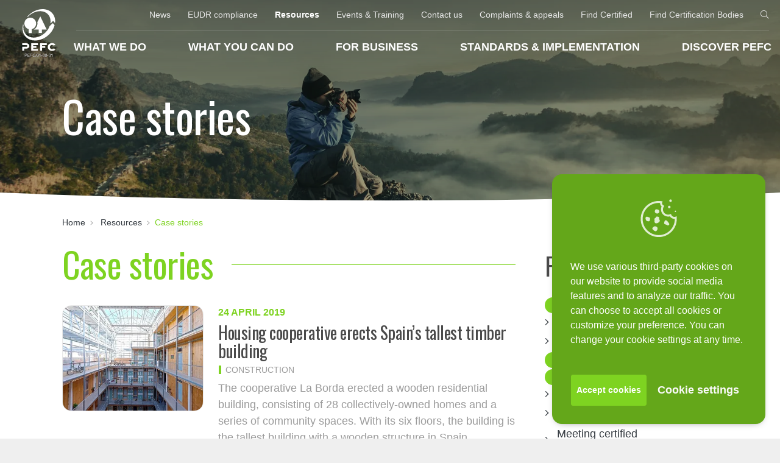

--- FILE ---
content_type: image/svg+xml
request_url: https://pefc.org/assets/logo/pefc-01-00-01.svg
body_size: 12407
content:
<?xml version="1.0" encoding="UTF-8"?>
<svg width="74px" height="105px" viewBox="0 0 74 105" version="1.1" xmlns="http://www.w3.org/2000/svg" xmlns:xlink="http://www.w3.org/1999/xlink">
    <title>pefc-01-00-01</title>
    <defs>
        <path d="M6.49771875,102.619629 L6.49771875,100.009277 L8.14566797,100.009277 C8.98941797,100.009277 9.60245508,99.8298341 9.9847793,99.4709474 C10.3671035,99.1120606 10.5582656,98.635254 10.5582656,98.0405274 C10.5582656,97.7416993 10.4974746,97.4553224 10.3758926,97.1813966 C10.2543105,96.9074708 10.0748672,96.6906739 9.8375625,96.531006 C9.60025781,96.371338 9.34317773,96.272461 9.06632227,96.2343751 C8.7894668,96.1962892 8.45914453,96.1772462 8.07535547,96.1772462 L8.07535547,96.1772462 L5.64517969,96.1772462 L5.64517969,102.619629 L6.49771875,102.619629 Z M8.15445703,99.244629 L6.49771875,99.244629 L6.49771875,96.9418946 L8.13687891,96.9418946 C8.51480859,96.9418946 8.7997207,96.9660645 8.99161523,97.0144044 C9.18350977,97.0627442 9.345375,97.1857911 9.47721094,97.383545 C9.60904687,97.5812989 9.67496484,97.8090821 9.67496484,98.0668946 C9.67496484,98.8520509 9.16812891,99.244629 8.15445703,99.244629 L8.15445703,99.244629 Z M16.4776992,102.619629 L16.4776992,101.854981 L12.5182266,101.854981 L12.5182266,99.6752931 L16.0821914,99.6752931 L16.0821914,98.9106446 L12.5182266,98.9106446 L12.5182266,96.9418946 L16.3282852,96.9418946 L16.3282852,96.1772462 L11.6656875,96.1772462 L11.6656875,102.619629 L16.4776992,102.619629 Z M18.5299453,102.619629 L18.5299453,99.7016603 L21.5577773,99.7016603 L21.5577773,98.9370118 L18.5299453,98.9370118 L18.5299453,96.9418946 L22.0235977,96.9418946 L22.0235977,96.1772462 L17.6774062,96.1772462 L17.6774062,102.619629 L18.5299453,102.619629 Z M25.939125,102.729492 C26.5924453,102.729492 27.152748,102.551514 27.6200332,102.195557 C28.0873184,101.8396 28.4147109,101.299805 28.6022109,100.576172 L28.6022109,100.576172 L27.7540664,100.36084 C27.6280898,100.908692 27.4076309,101.318848 27.0926895,101.591309 C26.777748,101.86377 26.3683242,102 25.864418,102 C25.2491836,102 24.7504043,101.781738 24.3680801,101.345215 C23.9857559,100.908692 23.7945937,100.242188 23.7945937,99.3457032 C23.7945937,98.569336 23.9762344,97.9504395 24.3395156,97.4890138 C24.7027969,97.027588 25.236,96.7968751 25.939125,96.7968751 C26.3697891,96.7968751 26.7286758,96.9096681 27.0157852,97.135254 C27.3028945,97.3608399 27.5167617,97.697754 27.6573867,98.1459962 L27.6573867,98.1459962 L28.4923477,97.9482423 C28.3136367,97.3330079 28.001625,96.8657228 27.5563125,96.5463868 C27.111,96.2270509 26.5748672,96.0673829 25.9479141,96.0673829 C25.0572891,96.0673829 24.3285293,96.3581544 23.7616348,96.9396974 C23.1947402,97.5212403 22.911293,98.326172 22.911293,99.3544923 C22.911293,100.283203 23.1522598,101.077881 23.6341934,101.738525 C24.116127,102.39917 24.8844375,102.729492 25.939125,102.729492 Z M29.5909805,102.834961 L31.4542617,96.1772462 L30.8170547,96.1772462 L28.9537734,102.834961 L29.5909805,102.834961 Z M33.95475,102.729492 C34.6315078,102.729492 35.1507949,102.459229 35.5126113,101.918701 C35.8744277,101.378174 36.0553359,100.552734 36.0553359,99.4423829 C36.0553359,97.2451173 35.3551406,96.1464845 33.95475,96.1464845 C33.2809219,96.1464845 32.7630996,96.418213 32.4012832,96.96167 C32.0394668,97.505127 31.8585586,98.3320313 31.8585586,99.4423829 C31.8585586,101.633789 32.5572891,102.729492 33.95475,102.729492 Z M33.95475,102.079102 C33.6705703,102.079102 33.4332656,101.987549 33.2428359,101.804443 C33.0524062,101.621338 32.9088516,101.342285 32.8121719,100.967285 C32.7154922,100.592285 32.6671523,100.083984 32.6671523,99.4423829 C32.6671523,98.5166017 32.7740859,97.8442384 32.9879531,97.4252931 C33.2018203,97.0063478 33.5211562,96.7968751 33.9459609,96.7968751 C34.236,96.7968751 34.4769668,96.8884278 34.6688613,97.0715333 C34.8607559,97.2546388 35.0043105,97.5329591 35.0995254,97.9064942 C35.1947402,98.2800294 35.2423477,98.7919923 35.2423477,99.4423829 C35.2423477,100.376953 35.1339492,101.050049 34.9171523,101.46167 C34.7003555,101.873291 34.3795547,102.079102 33.95475,102.079102 Z M39.8346328,102.619629 L39.8346328,96.1464845 L39.3204727,96.1464845 C38.989418,96.7910157 38.3683242,97.3315431 37.4571914,97.7680665 L37.4571914,97.7680665 L37.4571914,98.5327149 C38.1193008,98.2719728 38.6481094,97.9541017 39.0436172,97.5791017 L39.0436172,97.5791017 L39.0436172,102.619629 L39.8346328,102.619629 Z M44.1720352,100.686035 L44.1720352,99.8906251 L41.755043,99.8906251 L41.755043,100.686035 L44.1720352,100.686035 Z M46.9625625,102.729492 C47.6393203,102.729492 48.1586074,102.459229 48.5204238,101.918701 C48.8822402,101.378174 49.0631484,100.552734 49.0631484,99.4423829 C49.0631484,97.2451173 48.3629531,96.1464845 46.9625625,96.1464845 C46.2887344,96.1464845 45.7709121,96.418213 45.4090957,96.96167 C45.0472793,97.505127 44.8663711,98.3320313 44.8663711,99.4423829 C44.8663711,101.633789 45.5651016,102.729492 46.9625625,102.729492 Z M46.9625625,102.079102 C46.6783828,102.079102 46.4410781,101.987549 46.2506484,101.804443 C46.0602187,101.621338 45.9166641,101.342285 45.8199844,100.967285 C45.7233047,100.592285 45.6749648,100.083984 45.6749648,99.4423829 C45.6749648,98.5166017 45.7818984,97.8442384 45.9957656,97.4252931 C46.2096328,97.0063478 46.5289687,96.7968751 46.9537734,96.7968751 C47.2438125,96.7968751 47.4847793,96.8884278 47.6766738,97.0715333 C47.8685684,97.2546388 48.012123,97.5329591 48.1073379,97.9064942 C48.2025527,98.2800294 48.2501602,98.7919923 48.2501602,99.4423829 C48.2501602,100.376953 48.1417617,101.050049 47.9249648,101.46167 C47.708168,101.873291 47.3873672,102.079102 46.9625625,102.079102 Z M51.9679336,102.729492 C52.6446914,102.729492 53.1639785,102.459229 53.5257949,101.918701 C53.8876113,101.378174 54.0685195,100.552734 54.0685195,99.4423829 C54.0685195,97.2451173 53.3683242,96.1464845 51.9679336,96.1464845 C51.2941055,96.1464845 50.7762832,96.418213 50.4144668,96.96167 C50.0526504,97.505127 49.8717422,98.3320313 49.8717422,99.4423829 C49.8717422,101.633789 50.5704727,102.729492 51.9679336,102.729492 Z M51.9679336,102.079102 C51.6837539,102.079102 51.4464492,101.987549 51.2560195,101.804443 C51.0655898,101.621338 50.9220352,101.342285 50.8253555,100.967285 C50.7286758,100.592285 50.6803359,100.083984 50.6803359,99.4423829 C50.6803359,98.5166017 50.7872695,97.8442384 51.0011367,97.4252931 C51.2150039,97.0063478 51.5343398,96.7968751 51.9591445,96.7968751 C52.2491836,96.7968751 52.4901504,96.8884278 52.6820449,97.0715333 C52.8739395,97.2546388 53.0174941,97.5329591 53.112709,97.9064942 C53.2079238,98.2800294 53.2555312,98.7919923 53.2555312,99.4423829 C53.2555312,100.376953 53.1471328,101.050049 52.9303359,101.46167 C52.7135391,101.873291 52.3927383,102.079102 51.9679336,102.079102 Z M57.1798477,100.686035 L57.1798477,99.8906251 L54.7628555,99.8906251 L54.7628555,100.686035 L57.1798477,100.686035 Z M59.970375,102.729492 C60.6471328,102.729492 61.1664199,102.459229 61.5282363,101.918701 C61.8900527,101.378174 62.0709609,100.552734 62.0709609,99.4423829 C62.0709609,97.2451173 61.3707656,96.1464845 59.970375,96.1464845 C59.2965469,96.1464845 58.7787246,96.418213 58.4169082,96.96167 C58.0550918,97.505127 57.8741836,98.3320313 57.8741836,99.4423829 C57.8741836,101.633789 58.5729141,102.729492 59.970375,102.729492 Z M59.970375,102.079102 C59.6861953,102.079102 59.4488906,101.987549 59.2584609,101.804443 C59.0680312,101.621338 58.9244766,101.342285 58.8277969,100.967285 C58.7311172,100.592285 58.6827773,100.083984 58.6827773,99.4423829 C58.6827773,98.5166017 58.7897109,97.8442384 59.0035781,97.4252931 C59.2174453,97.0063478 59.5367812,96.7968751 59.9615859,96.7968751 C60.251625,96.7968751 60.4925918,96.8884278 60.6844863,97.0715333 C60.8763809,97.2546388 61.0199355,97.5329591 61.1151504,97.9064942 C61.2103652,98.2800294 61.2579727,98.7919923 61.2579727,99.4423829 C61.2579727,100.376953 61.1495742,101.050049 60.9327773,101.46167 C60.7159805,101.873291 60.3951797,102.079102 59.970375,102.079102 Z M65.8502578,102.619629 L65.8502578,96.1464845 L65.3360977,96.1464845 C65.005043,96.7910157 64.3839492,97.3315431 63.4728164,97.7680665 L63.4728164,97.7680665 L63.4728164,98.5327149 C64.1349258,98.2719728 64.6637344,97.9541017 65.0592422,97.5791017 L65.0592422,97.5791017 L65.0592422,102.619629 L65.8502578,102.619629 Z" id="path-1"></path>
    </defs>
    <g id="Page-1" stroke="none" stroke-width="1" fill="none" fill-rule="evenodd">
        <g id="pefc-01-00-01" transform="translate(0.514000, 0.000000)" fill-rule="nonzero">
            <g id="logo" fill="#FFFFFF">
                <path d="M9.07323059,73.5489862 L-2.88657986e-15,73.5489862 L-2.88657986e-15,77.3527981 L8.81752051,77.3527981 C10.7239039,77.3527981 11.291043,78.1965419 11.291043,79.2532116 C11.291043,80.3327658 10.7239039,81.1844695 8.81752051,81.1844695 L-2.88657986e-15,81.1804895 L-2.88657986e-15,89.688571 L4.37891083,89.688571 L4.37891083,84.9892763 L9.07323059,84.9892763 C13.0531541,84.9892763 15.6719438,82.4689898 15.6719438,79.2532116 C15.6719438,76.0394234 13.0531541,73.5489862 9.07323059,73.5489862" id="Fill-8"></path>
                <polyline id="Fill-9" points="19.8369337 89.688571 34.3716143 89.688571 34.3716143 85.888739 24.2168395 85.888739 24.2168395 83.341588 31.1259867 83.341588 31.1259867 79.5357861 24.2168395 79.5357861 24.2168395 77.3527981 34.3716143 77.3527981 34.3716143 73.5489862 19.8369337 73.5489862 19.8369337 89.688571"></polyline>
                <polyline id="Fill-10" points="39.1594623 89.688571 43.541358 89.688571 43.541358 83.341588 50.4544852 83.341588 50.4544852 79.5357861 43.541358 79.5357861 43.541358 77.3527981 53.7011077 77.3527981 53.7011077 73.5489862 39.1594623 73.5489862 39.1594623 89.688571"></polyline>
                <path d="M65.3443739,77.044354 C66.8567449,77.044354 68.1323103,77.6065182 69.0785372,78.6711478 L72.6057444,76.2175249 C70.6625467,74.186769 68.0178875,73.2385522 65.3443739,73.2385522 C60.0520707,73.2385522 55.8114622,76.8861521 55.8114622,81.6172861 C55.8114622,86.3484202 60.0520707,90 65.3443739,90 C68.0039578,90 70.6326973,89.061733 72.573905,87.0528667 L69.0218232,84.7673956 C68.1064408,85.6608884 66.7930661,86.200168 65.3443739,86.200168 C62.7275742,86.200168 60.3366352,84.1664271 60.3366352,81.6172861 C60.3366352,79.0691401 62.7275742,77.044354 65.3443739,77.044354" id="Fill-11"></path>
                <path d="M43.0478475,51.296239 L43.0478475,43.9403454 L53.4453977,43.9403454 L39.5992438,15.6102549 L33.0960488,27.9689124 C33.2711655,28.87335 33.3617087,29.8066421 33.3617087,30.7628187 C33.3617087,36.3944104 30.1986645,41.2976762 25.5262343,43.856767 L25.2804741,43.9403454 L36.1247706,43.9403454 L36.1247706,51.296239 L43.0478475,51.296239" id="Fill-12"></path>
                <path d="M13.9824662,43.0448626 L13.9824662,51.5131448 L20.9055431,51.5131448 L20.9055431,43.1732151 C26.4237071,41.7643222 30.4941738,36.8431468 30.4941738,30.9807195 C30.4941738,24.0267982 24.7571141,18.3882415 17.6798152,18.3882415 C10.5985363,18.3882415 4.86048157,24.0267982 4.86048157,30.9807195 C4.86048157,36.674 8.70508767,41.4837376 13.9824662,43.0448626" id="Fill-13"></path>
                <path d="M10.5985363,17.2081942 C11.291043,16.8500011 12.0124041,16.5405621 12.7616247,16.2878369 C19.7603202,9.06328078 29.4812833,4.35403631 39.174387,4.35403631 C54.4901276,4.35403631 64.1563668,16.1117253 61.5037478,30.9777345 L67.6258651,25.2675393 L71.7132465,29.8066421 C73.766887,13.0193247 62.3295819,0 44.6049926,0 C31.7498397,0 18.8608575,6.85342826 10.4134698,17.0261127 C10.4134698,17.0261127 10.3657107,17.0977513 10.4353594,17.1733699 C10.5119729,17.2579433 10.5985363,17.2081942 10.5985363,17.2081942" id="Fill-14"></path>
                <path d="M28.1291043,67.6497446 C46.9939417,67.6497446 65.9244478,52.8981582 70.7908992,34.5566807 L66.8278904,30.1588653 L59.9625224,36.5585823 C54.7080284,50.5310987 39.9663918,61.3166914 25.3013687,61.3166914 C10.1716895,61.3166914 0.55818427,49.8445619 2.87847967,35.2342627 C2.60983483,34.2950008 2.42277843,33.3159396 2.33323015,32.3120039 C2.33323015,32.3120039 2.33920004,32.2433502 2.24268689,32.2533 C2.18298804,32.2582749 2.16209344,32.3120039 2.16209344,32.3120039 C2.01981117,32.8154642 1.88747872,33.3189245 1.76211113,33.8233798 C-2.79092135,52.5101156 9.01353174,67.6497446 28.1291043,67.6497446" id="Fill-15"></path>
            </g>
            <g id="PEFC/01-00-01">
                <use fill="#000000" xlink:href="#path-1"></use>
                <use fill="#FFFFFF" xlink:href="#path-1"></use>
            </g>
        </g>
    </g>
</svg>